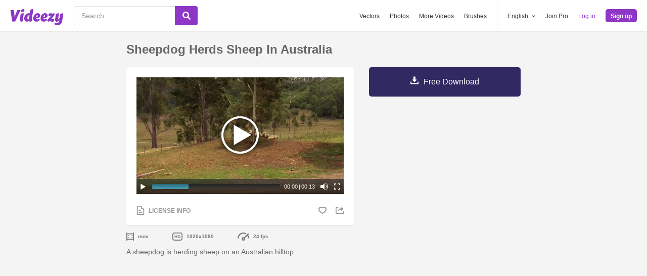

--- FILE ---
content_type: text/plain;charset=UTF-8
request_url: https://c.pub.network/v2/c
body_size: -261
content:
ee765efc-2882-489f-9193-8090441b1f24

--- FILE ---
content_type: text/plain;charset=UTF-8
request_url: https://c.pub.network/v2/c
body_size: -111
content:
5dd52415-8e5c-4d7a-92e5-da521d0b4e78